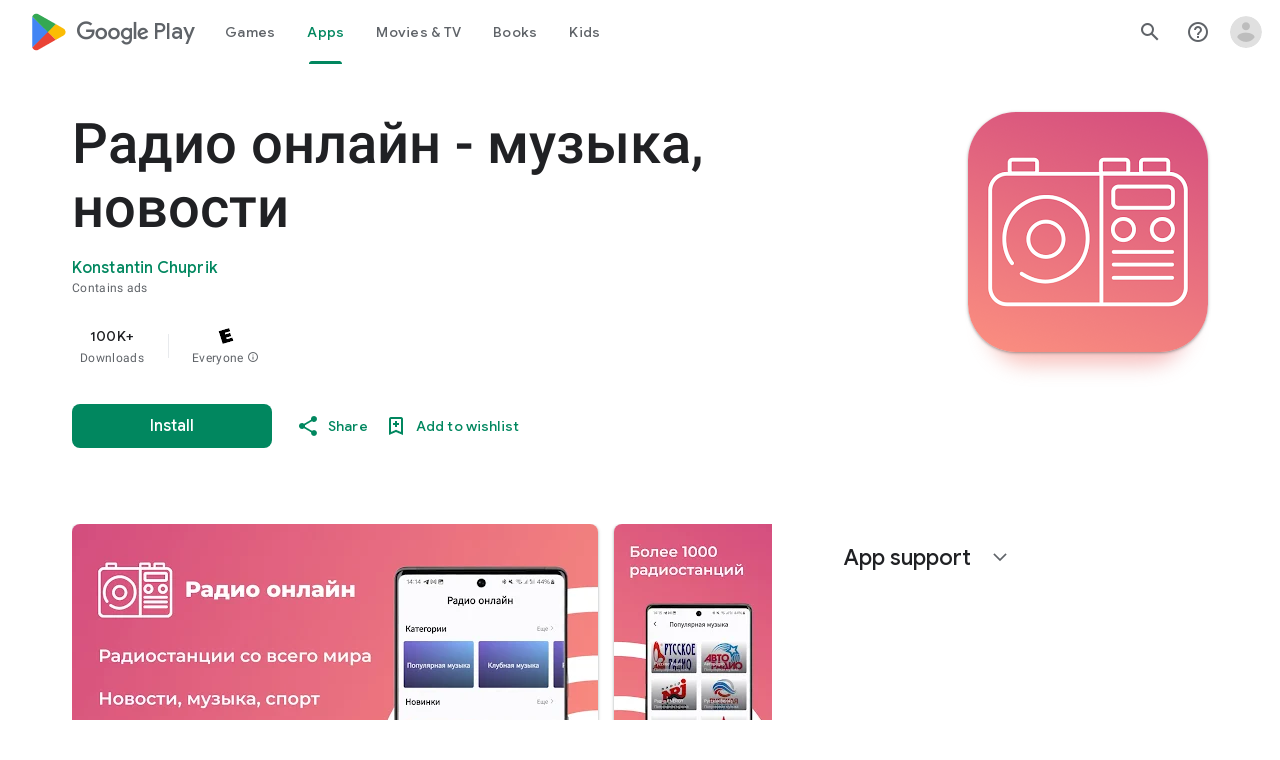

--- FILE ---
content_type: text/plain; charset=utf-8
request_url: https://play.google.com/play/log?format=json&authuser&proto_v2=true
body_size: -435
content:
["900000","1769329445628"]